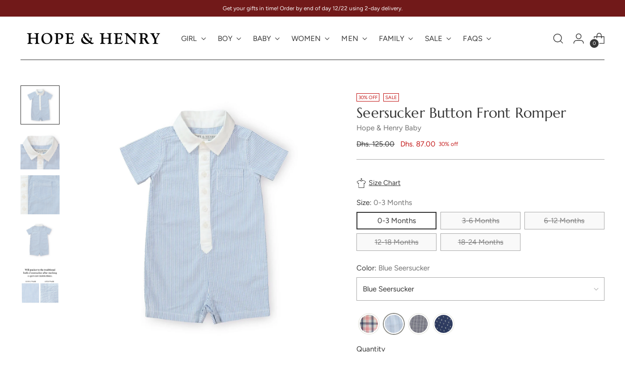

--- FILE ---
content_type: text/css
request_url: https://hopeandhenry.com/cdn/shop/t/86/assets/partial-flag-icons.css?v=164190940160091988681741790746
body_size: 300
content:
.flag-icon{width:20px;height:20px;display:block;border-radius:50%;flex-shrink:0}.flag-icon.flag-icon-ad{background-image:url(https://fluorescent.github.io/country-flags/flags/ad.svg)}.flag-icon.flag-icon-ae{background-image:url(https://fluorescent.github.io/country-flags/flags/ae.svg)}.flag-icon.flag-icon-af{background-image:url(https://fluorescent.github.io/country-flags/flags/af.svg)}.flag-icon.flag-icon-ag{background-image:url(https://fluorescent.github.io/country-flags/flags/ag.svg)}.flag-icon.flag-icon-ai{background-image:url(https://fluorescent.github.io/country-flags/flags/ai.svg)}.flag-icon.flag-icon-al{background-image:url(https://fluorescent.github.io/country-flags/flags/al.svg)}.flag-icon.flag-icon-am{background-image:url(https://fluorescent.github.io/country-flags/flags/am.svg)}.flag-icon.flag-icon-ao{background-image:url(https://fluorescent.github.io/country-flags/flags/ao.svg)}.flag-icon.flag-icon-aq{background-image:url(https://fluorescent.github.io/country-flags/flags/aq.svg)}.flag-icon.flag-icon-ar{background-image:url(https://fluorescent.github.io/country-flags/flags/ar.svg)}.flag-icon.flag-icon-as{background-image:url(https://fluorescent.github.io/country-flags/flags/as.svg)}.flag-icon.flag-icon-at{background-image:url(https://fluorescent.github.io/country-flags/flags/at.svg)}.flag-icon.flag-icon-au{background-image:url(https://fluorescent.github.io/country-flags/flags/au.svg)}.flag-icon.flag-icon-aw{background-image:url(https://fluorescent.github.io/country-flags/flags/aw.svg)}.flag-icon.flag-icon-ax{background-image:url(https://fluorescent.github.io/country-flags/flags/ax.svg)}.flag-icon.flag-icon-az{background-image:url(https://fluorescent.github.io/country-flags/flags/az.svg)}.flag-icon.flag-icon-ba{background-image:url(https://fluorescent.github.io/country-flags/flags/ba.svg)}.flag-icon.flag-icon-bb{background-image:url(https://fluorescent.github.io/country-flags/flags/bb.svg)}.flag-icon.flag-icon-bd{background-image:url(https://fluorescent.github.io/country-flags/flags/bd.svg)}.flag-icon.flag-icon-be{background-image:url(https://fluorescent.github.io/country-flags/flags/be.svg)}.flag-icon.flag-icon-bf{background-image:url(https://fluorescent.github.io/country-flags/flags/bf.svg)}.flag-icon.flag-icon-bg{background-image:url(https://fluorescent.github.io/country-flags/flags/bg.svg)}.flag-icon.flag-icon-bh{background-image:url(https://fluorescent.github.io/country-flags/flags/bh.svg)}.flag-icon.flag-icon-bi{background-image:url(https://fluorescent.github.io/country-flags/flags/bi.svg)}.flag-icon.flag-icon-bj{background-image:url(https://fluorescent.github.io/country-flags/flags/bj.svg)}.flag-icon.flag-icon-bl{background-image:url(https://fluorescent.github.io/country-flags/flags/bl.svg)}.flag-icon.flag-icon-bm{background-image:url(https://fluorescent.github.io/country-flags/flags/bm.svg)}.flag-icon.flag-icon-bn{background-image:url(https://fluorescent.github.io/country-flags/flags/bn.svg)}.flag-icon.flag-icon-bo{background-image:url(https://fluorescent.github.io/country-flags/flags/bo.svg)}.flag-icon.flag-icon-bq{background-image:url(https://fluorescent.github.io/country-flags/flags/bq.svg)}.flag-icon.flag-icon-br{background-image:url(https://fluorescent.github.io/country-flags/flags/br.svg)}.flag-icon.flag-icon-bs{background-image:url(https://fluorescent.github.io/country-flags/flags/bs.svg)}.flag-icon.flag-icon-bt{background-image:url(https://fluorescent.github.io/country-flags/flags/bt.svg)}.flag-icon.flag-icon-bv{background-image:url(https://fluorescent.github.io/country-flags/flags/bv.svg)}.flag-icon.flag-icon-bw{background-image:url(https://fluorescent.github.io/country-flags/flags/bw.svg)}.flag-icon.flag-icon-by{background-image:url(https://fluorescent.github.io/country-flags/flags/by.svg)}.flag-icon.flag-icon-bz{background-image:url(https://fluorescent.github.io/country-flags/flags/bz.svg)}.flag-icon.flag-icon-ca{background-image:url(https://fluorescent.github.io/country-flags/flags/ca.svg)}.flag-icon.flag-icon-cc{background-image:url(https://fluorescent.github.io/country-flags/flags/cc.svg)}.flag-icon.flag-icon-cd{background-image:url(https://fluorescent.github.io/country-flags/flags/cd.svg)}.flag-icon.flag-icon-cf{background-image:url(https://fluorescent.github.io/country-flags/flags/cf.svg)}.flag-icon.flag-icon-cg{background-image:url(https://fluorescent.github.io/country-flags/flags/cg.svg)}.flag-icon.flag-icon-ch{background-image:url(https://fluorescent.github.io/country-flags/flags/ch.svg)}.flag-icon.flag-icon-ci{background-image:url(https://fluorescent.github.io/country-flags/flags/ci.svg)}.flag-icon.flag-icon-ck{background-image:url(https://fluorescent.github.io/country-flags/flags/ck.svg)}.flag-icon.flag-icon-cl{background-image:url(https://fluorescent.github.io/country-flags/flags/cl.svg)}.flag-icon.flag-icon-cm{background-image:url(https://fluorescent.github.io/country-flags/flags/cm.svg)}.flag-icon.flag-icon-cn{background-image:url(https://fluorescent.github.io/country-flags/flags/cn.svg)}.flag-icon.flag-icon-co{background-image:url(https://fluorescent.github.io/country-flags/flags/co.svg)}.flag-icon.flag-icon-cr{background-image:url(https://fluorescent.github.io/country-flags/flags/cr.svg)}.flag-icon.flag-icon-cu{background-image:url(https://fluorescent.github.io/country-flags/flags/cu.svg)}.flag-icon.flag-icon-cv{background-image:url(https://fluorescent.github.io/country-flags/flags/cv.svg)}.flag-icon.flag-icon-cw{background-image:url(https://fluorescent.github.io/country-flags/flags/cw.svg)}.flag-icon.flag-icon-cx{background-image:url(https://fluorescent.github.io/country-flags/flags/cx.svg)}.flag-icon.flag-icon-cy{background-image:url(https://fluorescent.github.io/country-flags/flags/cy.svg)}.flag-icon.flag-icon-cz{background-image:url(https://fluorescent.github.io/country-flags/flags/cz.svg)}.flag-icon.flag-icon-de{background-image:url(https://fluorescent.github.io/country-flags/flags/de.svg)}.flag-icon.flag-icon-dj{background-image:url(https://fluorescent.github.io/country-flags/flags/dj.svg)}.flag-icon.flag-icon-dk{background-image:url(https://fluorescent.github.io/country-flags/flags/dk.svg)}.flag-icon.flag-icon-dm{background-image:url(https://fluorescent.github.io/country-flags/flags/dm.svg)}.flag-icon.flag-icon-do{background-image:url(https://fluorescent.github.io/country-flags/flags/do.svg)}.flag-icon.flag-icon-dz{background-image:url(https://fluorescent.github.io/country-flags/flags/dz.svg)}.flag-icon.flag-icon-ec{background-image:url(https://fluorescent.github.io/country-flags/flags/ec.svg)}.flag-icon.flag-icon-ee{background-image:url(https://fluorescent.github.io/country-flags/flags/ee.svg)}.flag-icon.flag-icon-eg{background-image:url(https://fluorescent.github.io/country-flags/flags/eg.svg)}.flag-icon.flag-icon-eh{background-image:url(https://fluorescent.github.io/country-flags/flags/eh.svg)}.flag-icon.flag-icon-er{background-image:url(https://fluorescent.github.io/country-flags/flags/er.svg)}.flag-icon.flag-icon-es{background-image:url(https://fluorescent.github.io/country-flags/flags/es.svg)}.flag-icon.flag-icon-et{background-image:url(https://fluorescent.github.io/country-flags/flags/et.svg)}.flag-icon.flag-icon-fi{background-image:url(https://fluorescent.github.io/country-flags/flags/fi.svg)}.flag-icon.flag-icon-fj{background-image:url(https://fluorescent.github.io/country-flags/flags/fj.svg)}.flag-icon.flag-icon-fk{background-image:url(https://fluorescent.github.io/country-flags/flags/fk.svg)}.flag-icon.flag-icon-fm{background-image:url(https://fluorescent.github.io/country-flags/flags/fm.svg)}.flag-icon.flag-icon-fo{background-image:url(https://fluorescent.github.io/country-flags/flags/fo.svg)}.flag-icon.flag-icon-fr{background-image:url(https://fluorescent.github.io/country-flags/flags/fr.svg)}.flag-icon.flag-icon-ga{background-image:url(https://fluorescent.github.io/country-flags/flags/ga.svg)}.flag-icon.flag-icon-gb{background-image:url(https://fluorescent.github.io/country-flags/flags/gb.svg)}.flag-icon.flag-icon-gd{background-image:url(https://fluorescent.github.io/country-flags/flags/gd.svg)}.flag-icon.flag-icon-ge{background-image:url(https://fluorescent.github.io/country-flags/flags/ge.svg)}.flag-icon.flag-icon-gf{background-image:url(https://fluorescent.github.io/country-flags/flags/gf.svg)}.flag-icon.flag-icon-gg{background-image:url(https://fluorescent.github.io/country-flags/flags/gg.svg)}.flag-icon.flag-icon-gh{background-image:url(https://fluorescent.github.io/country-flags/flags/gh.svg)}.flag-icon.flag-icon-gi{background-image:url(https://fluorescent.github.io/country-flags/flags/gi.svg)}.flag-icon.flag-icon-gl{background-image:url(https://fluorescent.github.io/country-flags/flags/gl.svg)}.flag-icon.flag-icon-gm{background-image:url(https://fluorescent.github.io/country-flags/flags/gm.svg)}.flag-icon.flag-icon-gn{background-image:url(https://fluorescent.github.io/country-flags/flags/gn.svg)}.flag-icon.flag-icon-gp{background-image:url(https://fluorescent.github.io/country-flags/flags/gp.svg)}.flag-icon.flag-icon-gq{background-image:url(https://fluorescent.github.io/country-flags/flags/gq.svg)}.flag-icon.flag-icon-gr{background-image:url(https://fluorescent.github.io/country-flags/flags/gr.svg)}.flag-icon.flag-icon-gs{background-image:url(https://fluorescent.github.io/country-flags/flags/gs.svg)}.flag-icon.flag-icon-gt{background-image:url(https://fluorescent.github.io/country-flags/flags/gt.svg)}.flag-icon.flag-icon-gu{background-image:url(https://fluorescent.github.io/country-flags/flags/gu.svg)}.flag-icon.flag-icon-gw{background-image:url(https://fluorescent.github.io/country-flags/flags/gw.svg)}.flag-icon.flag-icon-gy{background-image:url(https://fluorescent.github.io/country-flags/flags/gy.svg)}.flag-icon.flag-icon-hk{background-image:url(https://fluorescent.github.io/country-flags/flags/hk.svg)}.flag-icon.flag-icon-hm{background-image:url(https://fluorescent.github.io/country-flags/flags/hm.svg)}.flag-icon.flag-icon-hn{background-image:url(https://fluorescent.github.io/country-flags/flags/hn.svg)}.flag-icon.flag-icon-hr{background-image:url(https://fluorescent.github.io/country-flags/flags/hr.svg)}.flag-icon.flag-icon-ht{background-image:url(https://fluorescent.github.io/country-flags/flags/ht.svg)}.flag-icon.flag-icon-hu{background-image:url(https://fluorescent.github.io/country-flags/flags/hu.svg)}.flag-icon.flag-icon-id{background-image:url(https://fluorescent.github.io/country-flags/flags/id.svg)}.flag-icon.flag-icon-ie{background-image:url(https://fluorescent.github.io/country-flags/flags/ie.svg)}.flag-icon.flag-icon-il{background-image:url(https://fluorescent.github.io/country-flags/flags/il.svg)}.flag-icon.flag-icon-im{background-image:url(https://fluorescent.github.io/country-flags/flags/im.svg)}.flag-icon.flag-icon-in{background-image:url(https://fluorescent.github.io/country-flags/flags/in.svg)}.flag-icon.flag-icon-io{background-image:url(https://fluorescent.github.io/country-flags/flags/io.svg)}.flag-icon.flag-icon-iq{background-image:url(https://fluorescent.github.io/country-flags/flags/iq.svg)}.flag-icon.flag-icon-ir{background-image:url(https://fluorescent.github.io/country-flags/flags/ir.svg)}.flag-icon.flag-icon-is{background-image:url(https://fluorescent.github.io/country-flags/flags/is.svg)}.flag-icon.flag-icon-it{background-image:url(https://fluorescent.github.io/country-flags/flags/it.svg)}.flag-icon.flag-icon-je{background-image:url(https://fluorescent.github.io/country-flags/flags/je.svg)}.flag-icon.flag-icon-jm{background-image:url(https://fluorescent.github.io/country-flags/flags/jm.svg)}.flag-icon.flag-icon-jo{background-image:url(https://fluorescent.github.io/country-flags/flags/jo.svg)}.flag-icon.flag-icon-jp{background-image:url(https://fluorescent.github.io/country-flags/flags/jp.svg)}.flag-icon.flag-icon-ke{background-image:url(https://fluorescent.github.io/country-flags/flags/ke.svg)}.flag-icon.flag-icon-kg{background-image:url(https://fluorescent.github.io/country-flags/flags/kg.svg)}.flag-icon.flag-icon-kh{background-image:url(https://fluorescent.github.io/country-flags/flags/kh.svg)}.flag-icon.flag-icon-ki{background-image:url(https://fluorescent.github.io/country-flags/flags/ki.svg)}.flag-icon.flag-icon-km{background-image:url(https://fluorescent.github.io/country-flags/flags/km.svg)}.flag-icon.flag-icon-kn{background-image:url(https://fluorescent.github.io/country-flags/flags/kn.svg)}.flag-icon.flag-icon-kp{background-image:url(https://fluorescent.github.io/country-flags/flags/kp.svg)}.flag-icon.flag-icon-kr{background-image:url(https://fluorescent.github.io/country-flags/flags/kr.svg)}.flag-icon.flag-icon-kw{background-image:url(https://fluorescent.github.io/country-flags/flags/kw.svg)}.flag-icon.flag-icon-ky{background-image:url(https://fluorescent.github.io/country-flags/flags/ky.svg)}.flag-icon.flag-icon-kz{background-image:url(https://fluorescent.github.io/country-flags/flags/kz.svg)}.flag-icon.flag-icon-la{background-image:url(https://fluorescent.github.io/country-flags/flags/la.svg)}.flag-icon.flag-icon-lb{background-image:url(https://fluorescent.github.io/country-flags/flags/lb.svg)}.flag-icon.flag-icon-lc{background-image:url(https://fluorescent.github.io/country-flags/flags/lc.svg)}.flag-icon.flag-icon-li{background-image:url(https://fluorescent.github.io/country-flags/flags/li.svg)}.flag-icon.flag-icon-lk{background-image:url(https://fluorescent.github.io/country-flags/flags/lk.svg)}.flag-icon.flag-icon-lr{background-image:url(https://fluorescent.github.io/country-flags/flags/lr.svg)}.flag-icon.flag-icon-ls{background-image:url(https://fluorescent.github.io/country-flags/flags/ls.svg)}.flag-icon.flag-icon-lt{background-image:url(https://fluorescent.github.io/country-flags/flags/lt.svg)}.flag-icon.flag-icon-lu{background-image:url(https://fluorescent.github.io/country-flags/flags/lu.svg)}.flag-icon.flag-icon-lv{background-image:url(https://fluorescent.github.io/country-flags/flags/lv.svg)}.flag-icon.flag-icon-ly{background-image:url(https://fluorescent.github.io/country-flags/flags/ly.svg)}.flag-icon.flag-icon-ma{background-image:url(https://fluorescent.github.io/country-flags/flags/ma.svg)}.flag-icon.flag-icon-mc{background-image:url(https://fluorescent.github.io/country-flags/flags/mc.svg)}.flag-icon.flag-icon-md{background-image:url(https://fluorescent.github.io/country-flags/flags/md.svg)}.flag-icon.flag-icon-me{background-image:url(https://fluorescent.github.io/country-flags/flags/me.svg)}.flag-icon.flag-icon-mf{background-image:url(https://fluorescent.github.io/country-flags/flags/mf.svg)}.flag-icon.flag-icon-mg{background-image:url(https://fluorescent.github.io/country-flags/flags/mg.svg)}.flag-icon.flag-icon-mh{background-image:url(https://fluorescent.github.io/country-flags/flags/mh.svg)}.flag-icon.flag-icon-mk{background-image:url(https://fluorescent.github.io/country-flags/flags/mk.svg)}.flag-icon.flag-icon-ml{background-image:url(https://fluorescent.github.io/country-flags/flags/ml.svg)}.flag-icon.flag-icon-mm{background-image:url(https://fluorescent.github.io/country-flags/flags/mm.svg)}.flag-icon.flag-icon-mn{background-image:url(https://fluorescent.github.io/country-flags/flags/mn.svg)}.flag-icon.flag-icon-mo{background-image:url(https://fluorescent.github.io/country-flags/flags/mo.svg)}.flag-icon.flag-icon-mp{background-image:url(https://fluorescent.github.io/country-flags/flags/mp.svg)}.flag-icon.flag-icon-mq{background-image:url(https://fluorescent.github.io/country-flags/flags/mq.svg)}.flag-icon.flag-icon-mr{background-image:url(https://fluorescent.github.io/country-flags/flags/mr.svg)}.flag-icon.flag-icon-ms{background-image:url(https://fluorescent.github.io/country-flags/flags/ms.svg)}.flag-icon.flag-icon-mt{background-image:url(https://fluorescent.github.io/country-flags/flags/mt.svg)}.flag-icon.flag-icon-mu{background-image:url(https://fluorescent.github.io/country-flags/flags/mu.svg)}.flag-icon.flag-icon-mv{background-image:url(https://fluorescent.github.io/country-flags/flags/mv.svg)}.flag-icon.flag-icon-mw{background-image:url(https://fluorescent.github.io/country-flags/flags/mw.svg)}.flag-icon.flag-icon-mx{background-image:url(https://fluorescent.github.io/country-flags/flags/mx.svg)}.flag-icon.flag-icon-my{background-image:url(https://fluorescent.github.io/country-flags/flags/my.svg)}.flag-icon.flag-icon-mz{background-image:url(https://fluorescent.github.io/country-flags/flags/mz.svg)}.flag-icon.flag-icon-na{background-image:url(https://fluorescent.github.io/country-flags/flags/na.svg)}.flag-icon.flag-icon-nc{background-image:url(https://fluorescent.github.io/country-flags/flags/nc.svg)}.flag-icon.flag-icon-ne{background-image:url(https://fluorescent.github.io/country-flags/flags/ne.svg)}.flag-icon.flag-icon-nf{background-image:url(https://fluorescent.github.io/country-flags/flags/nf.svg)}.flag-icon.flag-icon-ng{background-image:url(https://fluorescent.github.io/country-flags/flags/ng.svg)}.flag-icon.flag-icon-ni{background-image:url(https://fluorescent.github.io/country-flags/flags/ni.svg)}.flag-icon.flag-icon-nl{background-image:url(https://fluorescent.github.io/country-flags/flags/nl.svg)}.flag-icon.flag-icon-no{background-image:url(https://fluorescent.github.io/country-flags/flags/no.svg)}.flag-icon.flag-icon-np{background-image:url(https://fluorescent.github.io/country-flags/flags/np.svg)}.flag-icon.flag-icon-nr{background-image:url(https://fluorescent.github.io/country-flags/flags/nr.svg)}.flag-icon.flag-icon-nu{background-image:url(https://fluorescent.github.io/country-flags/flags/nu.svg)}.flag-icon.flag-icon-nz{background-image:url(https://fluorescent.github.io/country-flags/flags/nz.svg)}.flag-icon.flag-icon-om{background-image:url(https://fluorescent.github.io/country-flags/flags/om.svg)}.flag-icon.flag-icon-pa{background-image:url(https://fluorescent.github.io/country-flags/flags/pa.svg)}.flag-icon.flag-icon-pe{background-image:url(https://fluorescent.github.io/country-flags/flags/pe.svg)}.flag-icon.flag-icon-pf{background-image:url(https://fluorescent.github.io/country-flags/flags/pf.svg)}.flag-icon.flag-icon-pg{background-image:url(https://fluorescent.github.io/country-flags/flags/pg.svg)}.flag-icon.flag-icon-ph{background-image:url(https://fluorescent.github.io/country-flags/flags/ph.svg)}.flag-icon.flag-icon-pk{background-image:url(https://fluorescent.github.io/country-flags/flags/pk.svg)}.flag-icon.flag-icon-pl{background-image:url(https://fluorescent.github.io/country-flags/flags/pl.svg)}.flag-icon.flag-icon-pm{background-image:url(https://fluorescent.github.io/country-flags/flags/pm.svg)}.flag-icon.flag-icon-pn{background-image:url(https://fluorescent.github.io/country-flags/flags/pn.svg)}.flag-icon.flag-icon-pr{background-image:url(https://fluorescent.github.io/country-flags/flags/pr.svg)}.flag-icon.flag-icon-ps{background-image:url(https://fluorescent.github.io/country-flags/flags/ps.svg)}.flag-icon.flag-icon-pt{background-image:url(https://fluorescent.github.io/country-flags/flags/pt.svg)}.flag-icon.flag-icon-pw{background-image:url(https://fluorescent.github.io/country-flags/flags/pw.svg)}.flag-icon.flag-icon-py{background-image:url(https://fluorescent.github.io/country-flags/flags/py.svg)}.flag-icon.flag-icon-qa{background-image:url(https://fluorescent.github.io/country-flags/flags/qa.svg)}.flag-icon.flag-icon-re{background-image:url(https://fluorescent.github.io/country-flags/flags/re.svg)}.flag-icon.flag-icon-ro{background-image:url(https://fluorescent.github.io/country-flags/flags/ro.svg)}.flag-icon.flag-icon-rs{background-image:url(https://fluorescent.github.io/country-flags/flags/rs.svg)}.flag-icon.flag-icon-ru{background-image:url(https://fluorescent.github.io/country-flags/flags/ru.svg)}.flag-icon.flag-icon-rw{background-image:url(https://fluorescent.github.io/country-flags/flags/rw.svg)}.flag-icon.flag-icon-sa{background-image:url(https://fluorescent.github.io/country-flags/flags/sa.svg)}.flag-icon.flag-icon-sb{background-image:url(https://fluorescent.github.io/country-flags/flags/sb.svg)}.flag-icon.flag-icon-sc{background-image:url(https://fluorescent.github.io/country-flags/flags/sc.svg)}.flag-icon.flag-icon-sd{background-image:url(https://fluorescent.github.io/country-flags/flags/sd.svg)}.flag-icon.flag-icon-se{background-image:url(https://fluorescent.github.io/country-flags/flags/se.svg)}.flag-icon.flag-icon-sg{background-image:url(https://fluorescent.github.io/country-flags/flags/sg.svg)}.flag-icon.flag-icon-sh{background-image:url(https://fluorescent.github.io/country-flags/flags/sh.svg)}.flag-icon.flag-icon-si{background-image:url(https://fluorescent.github.io/country-flags/flags/si.svg)}.flag-icon.flag-icon-sj{background-image:url(https://fluorescent.github.io/country-flags/flags/sj.svg)}.flag-icon.flag-icon-sk{background-image:url(https://fluorescent.github.io/country-flags/flags/sk.svg)}.flag-icon.flag-icon-sl{background-image:url(https://fluorescent.github.io/country-flags/flags/sl.svg)}.flag-icon.flag-icon-sm{background-image:url(https://fluorescent.github.io/country-flags/flags/sm.svg)}.flag-icon.flag-icon-sn{background-image:url(https://fluorescent.github.io/country-flags/flags/sn.svg)}.flag-icon.flag-icon-so{background-image:url(https://fluorescent.github.io/country-flags/flags/so.svg)}.flag-icon.flag-icon-sr{background-image:url(https://fluorescent.github.io/country-flags/flags/sr.svg)}.flag-icon.flag-icon-ss{background-image:url(https://fluorescent.github.io/country-flags/flags/ss.svg)}.flag-icon.flag-icon-st{background-image:url(https://fluorescent.github.io/country-flags/flags/st.svg)}.flag-icon.flag-icon-sv{background-image:url(https://fluorescent.github.io/country-flags/flags/sv.svg)}.flag-icon.flag-icon-sx{background-image:url(https://fluorescent.github.io/country-flags/flags/sx.svg)}.flag-icon.flag-icon-sy{background-image:url(https://fluorescent.github.io/country-flags/flags/sy.svg)}.flag-icon.flag-icon-sz{background-image:url(https://fluorescent.github.io/country-flags/flags/sz.svg)}.flag-icon.flag-icon-tc{background-image:url(https://fluorescent.github.io/country-flags/flags/tc.svg)}.flag-icon.flag-icon-td{background-image:url(https://fluorescent.github.io/country-flags/flags/td.svg)}.flag-icon.flag-icon-tf{background-image:url(https://fluorescent.github.io/country-flags/flags/tf.svg)}.flag-icon.flag-icon-tg{background-image:url(https://fluorescent.github.io/country-flags/flags/tg.svg)}.flag-icon.flag-icon-th{background-image:url(https://fluorescent.github.io/country-flags/flags/th.svg)}.flag-icon.flag-icon-tj{background-image:url(https://fluorescent.github.io/country-flags/flags/tj.svg)}.flag-icon.flag-icon-tk{background-image:url(https://fluorescent.github.io/country-flags/flags/tk.svg)}.flag-icon.flag-icon-tl{background-image:url(https://fluorescent.github.io/country-flags/flags/tl.svg)}.flag-icon.flag-icon-tm{background-image:url(https://fluorescent.github.io/country-flags/flags/tm.svg)}.flag-icon.flag-icon-tn{background-image:url(https://fluorescent.github.io/country-flags/flags/tn.svg)}.flag-icon.flag-icon-to{background-image:url(https://fluorescent.github.io/country-flags/flags/to.svg)}.flag-icon.flag-icon-tr{background-image:url(https://fluorescent.github.io/country-flags/flags/tr.svg)}.flag-icon.flag-icon-tt{background-image:url(https://fluorescent.github.io/country-flags/flags/tt.svg)}.flag-icon.flag-icon-tv{background-image:url(https://fluorescent.github.io/country-flags/flags/tv.svg)}.flag-icon.flag-icon-tw{background-image:url(https://fluorescent.github.io/country-flags/flags/tw.svg)}.flag-icon.flag-icon-tz{background-image:url(https://fluorescent.github.io/country-flags/flags/tz.svg)}.flag-icon.flag-icon-ua{background-image:url(https://fluorescent.github.io/country-flags/flags/ua.svg)}.flag-icon.flag-icon-ug{background-image:url(https://fluorescent.github.io/country-flags/flags/ug.svg)}.flag-icon.flag-icon-um{background-image:url(https://fluorescent.github.io/country-flags/flags/um.svg)}.flag-icon.flag-icon-us{background-image:url(https://fluorescent.github.io/country-flags/flags/us.svg)}.flag-icon.flag-icon-uy{background-image:url(https://fluorescent.github.io/country-flags/flags/uy.svg)}.flag-icon.flag-icon-uz{background-image:url(https://fluorescent.github.io/country-flags/flags/uz.svg)}.flag-icon.flag-icon-va{background-image:url(https://fluorescent.github.io/country-flags/flags/va.svg)}.flag-icon.flag-icon-vc{background-image:url(https://fluorescent.github.io/country-flags/flags/vc.svg)}.flag-icon.flag-icon-ve{background-image:url(https://fluorescent.github.io/country-flags/flags/ve.svg)}.flag-icon.flag-icon-vg{background-image:url(https://fluorescent.github.io/country-flags/flags/vg.svg)}.flag-icon.flag-icon-vi{background-image:url(https://fluorescent.github.io/country-flags/flags/vi.svg)}.flag-icon.flag-icon-vn{background-image:url(https://fluorescent.github.io/country-flags/flags/vn.svg)}.flag-icon.flag-icon-vu{background-image:url(https://fluorescent.github.io/country-flags/flags/vu.svg)}.flag-icon.flag-icon-wf{background-image:url(https://fluorescent.github.io/country-flags/flags/wf.svg)}.flag-icon.flag-icon-ws{background-image:url(https://fluorescent.github.io/country-flags/flags/ws.svg)}.flag-icon.flag-icon-ye{background-image:url(https://fluorescent.github.io/country-flags/flags/ye.svg)}.flag-icon.flag-icon-yt{background-image:url(https://fluorescent.github.io/country-flags/flags/yt.svg)}.flag-icon.flag-icon-za{background-image:url(https://fluorescent.github.io/country-flags/flags/za.svg)}.flag-icon.flag-icon-zm{background-image:url(https://fluorescent.github.io/country-flags/flags/zm.svg)}.flag-icon.flag-icon-zw{background-image:url(https://fluorescent.github.io/country-flags/flags/zw.svg)}.flag-icon.flag-icon-ac{background-image:url(https://fluorescent.github.io/country-flags/flags/ac.svg)}.flag-icon.flag-icon-cp{background-image:url(https://fluorescent.github.io/country-flags/flags/cp.svg)}.flag-icon.flag-icon-dg{background-image:url(https://fluorescent.github.io/country-flags/flags/dg.svg)}.flag-icon.flag-icon-ea{background-image:url(https://fluorescent.github.io/country-flags/flags/ea.svg)}.flag-icon.flag-icon-es-ct{background-image:url(https://fluorescent.github.io/country-flags/flags/es-ct.svg)}.flag-icon.flag-icon-es-ga{background-image:url(https://fluorescent.github.io/country-flags/flags/es-ga.svg)}.flag-icon.flag-icon-eu{background-image:url(https://fluorescent.github.io/country-flags/flags/eu.svg)}.flag-icon.flag-icon-gb-eng{background-image:url(https://fluorescent.github.io/country-flags/flags/gb-eng.svg)}.flag-icon.flag-icon-gb-nir{background-image:url(https://fluorescent.github.io/country-flags/flags/gb-nir.svg)}.flag-icon.flag-icon-gb-sct{background-image:url(https://fluorescent.github.io/country-flags/flags/gb-sct.svg)}.flag-icon.flag-icon-gb-wls{background-image:url(https://fluorescent.github.io/country-flags/flags/gb-wls.svg)}.flag-icon.flag-icon-ic{background-image:url(https://fluorescent.github.io/country-flags/flags/ic.svg)}.flag-icon.flag-icon-ta{background-image:url(https://fluorescent.github.io/country-flags/flags/ta.svg)}.flag-icon.flag-icon-un{background-image:url(https://fluorescent.github.io/country-flags/flags/un.svg)}.flag-icon.flag-icon-xk{background-image:url(https://fluorescent.github.io/country-flags/flags/xk.svg)}.flag-icon.flag-icon-xx{background-image:url(https://fluorescent.github.io/country-flags/flags/xx.svg)}
/*# sourceMappingURL=/cdn/shop/t/86/assets/partial-flag-icons.css.map?v=164190940160091988681741790746 */


--- FILE ---
content_type: text/css
request_url: https://cdn.boostcommerce.io/widget-integration/theme/customization/zack-perlman.myshopify.com/w84vSAVLl0/customization-1741236097911.css
body_size: 80
content:
/*********************** Custom css for Boost AI Search & Discovery  ************************/

.boost-sd__product-info .product-badge {
    text-transform: uppercase;
    border: none;
} 

.boost-sd__search-widget-init-enabled #MainQuickSearch .quick-search__results-wrapper,
.boost-sd__search-widget-init-enabled #MainQuickSearch .quick-search__footer {
    display: none;
}

--- FILE ---
content_type: text/javascript; charset=utf-8
request_url: https://hopeandhenry.com/en-ae/products/20spl130a-woven-short-sleeve-romper-with-collar-and-button-front.js
body_size: 1081
content:
{"id":4383626461320,"title":"Seersucker Button Front Romper","handle":"20spl130a-woven-short-sleeve-romper-with-collar-and-button-front","description":"\u003cp\u003eThanks to our breezy organic cotton seersucker, our woven one-piece will keep your little guy cool on warm-weather days. Features a white woven collar and button placket, functional front pocket, and button closure down the center front.\u003c\/p\u003e\n\u003cul\u003e\n\u003cli\u003e100% Organic Cotton, exclusive of trims. Garment made using conventional production methods. Learn more about certifications \u003ca href=\"https:\/\/hopeandhenry.com\/pages\/certifications\"\u003ehere\u003c\/a\u003e.\u003c\/li\u003e\n\u003cli\u003eWill pucker to the traditional look of seersucker after washing as per care instructions (see detail photo).\u003c\/li\u003e\n\u003cli\u003eButton front closure at center placket and concealed ring snaps at inseam for easy diaper changes.\u003c\/li\u003e\n\u003cli\u003eNot intended for sleepwear.\u003c\/li\u003e\n\u003cli\u003eMachine washable.\u003c\/li\u003e\n\u003c\/ul\u003e\n\u003cstyle type=\"text\/css\"\u003e\u003c!--\ntd {border: 1px solid #ccc;}br {mso-data-placement:same-cell;}\n--\u003e\u003c\/style\u003e","published_at":"2025-11-12T16:07:31-07:00","created_at":"2019-12-11T14:34:28-07:00","vendor":"Hope \u0026 Henry Baby","type":"Rompers","tags":["amazon","baby","blue","easter","easter dressy","family dressing","final sale","general assortment","mommy \u0026 me","mother's day","rompers","rompers \u0026 jumpsuits","sale","seersucker","seersucker shop","service_blocked","spring","spring \u0026 summer","spring 2020","wip inv 2024"],"price":8700,"price_min":8700,"price_max":8700,"available":true,"price_varies":false,"compare_at_price":12500,"compare_at_price_min":12500,"compare_at_price_max":12500,"compare_at_price_varies":false,"variants":[{"id":31353690521736,"title":"0-3 Months \/ Blue Seersucker","option1":"0-3 Months","option2":"Blue Seersucker","option3":null,"sku":"20SPL130ABlueAA03m","requires_shipping":true,"taxable":true,"featured_image":null,"available":true,"name":"Seersucker Button Front Romper - 0-3 Months \/ Blue Seersucker","public_title":"0-3 Months \/ Blue Seersucker","options":["0-3 Months","Blue Seersucker"],"price":8700,"weight":77,"compare_at_price":12500,"inventory_management":"shopify","barcode":"196117000344","requires_selling_plan":false,"selling_plan_allocations":[]},{"id":31353690587272,"title":"3-6 Months \/ Blue Seersucker","option1":"3-6 Months","option2":"Blue Seersucker","option3":null,"sku":"20SPL130ABlueAB36m","requires_shipping":true,"taxable":true,"featured_image":null,"available":false,"name":"Seersucker Button Front Romper - 3-6 Months \/ Blue Seersucker","public_title":"3-6 Months \/ Blue Seersucker","options":["3-6 Months","Blue Seersucker"],"price":8700,"weight":91,"compare_at_price":12500,"inventory_management":"shopify","barcode":"196117000375","requires_selling_plan":false,"selling_plan_allocations":[]},{"id":31353690652808,"title":"6-12 Months \/ Blue Seersucker","option1":"6-12 Months","option2":"Blue Seersucker","option3":null,"sku":"20SPL130ABlueAC612m","requires_shipping":true,"taxable":true,"featured_image":null,"available":false,"name":"Seersucker Button Front Romper - 6-12 Months \/ Blue Seersucker","public_title":"6-12 Months \/ Blue Seersucker","options":["6-12 Months","Blue Seersucker"],"price":8700,"weight":88,"compare_at_price":12500,"inventory_management":"shopify","barcode":"196117000382","requires_selling_plan":false,"selling_plan_allocations":[]},{"id":31353690718344,"title":"12-18 Months \/ Blue Seersucker","option1":"12-18 Months","option2":"Blue Seersucker","option3":null,"sku":"20SPL130ABlueAD1218m","requires_shipping":true,"taxable":true,"featured_image":null,"available":false,"name":"Seersucker Button Front Romper - 12-18 Months \/ Blue Seersucker","public_title":"12-18 Months \/ Blue Seersucker","options":["12-18 Months","Blue Seersucker"],"price":8700,"weight":91,"compare_at_price":12500,"inventory_management":"shopify","barcode":"196117000351","requires_selling_plan":false,"selling_plan_allocations":[]},{"id":31353690783880,"title":"18-24 Months \/ Blue Seersucker","option1":"18-24 Months","option2":"Blue Seersucker","option3":null,"sku":"20SPL130ABlueAE1824m","requires_shipping":true,"taxable":true,"featured_image":null,"available":false,"name":"Seersucker Button Front Romper - 18-24 Months \/ Blue Seersucker","public_title":"18-24 Months \/ Blue Seersucker","options":["18-24 Months","Blue Seersucker"],"price":8700,"weight":136,"compare_at_price":12500,"inventory_management":"shopify","barcode":"196117000368","requires_selling_plan":false,"selling_plan_allocations":[]}],"images":["\/\/cdn.shopify.com\/s\/files\/1\/2781\/6430\/products\/seersucker-button-front-romper-romper-hope-henry-baby.jpg?v=1747858593","\/\/cdn.shopify.com\/s\/files\/1\/2781\/6430\/products\/seersucker-button-front-romper-romper-hope-henry-baby-2.jpg?v=1747858594","\/\/cdn.shopify.com\/s\/files\/1\/2781\/6430\/products\/seersucker-button-front-romper-romper-hope-henry-baby-3.jpg?v=1747858594","\/\/cdn.shopify.com\/s\/files\/1\/2781\/6430\/products\/seersucker-button-front-romper-romper-hope-henry-baby-4.jpg?v=1747858594","\/\/cdn.shopify.com\/s\/files\/1\/2781\/6430\/products\/seersucker-button-front-romper-romper-hope-henry-baby-5.jpg?v=1747858594"],"featured_image":"\/\/cdn.shopify.com\/s\/files\/1\/2781\/6430\/products\/seersucker-button-front-romper-romper-hope-henry-baby.jpg?v=1747858593","options":[{"name":"Size","position":1,"values":["0-3 Months","3-6 Months","6-12 Months","12-18 Months","18-24 Months"]},{"name":"Color","position":2,"values":["Blue Seersucker"]}],"url":"\/en-ae\/products\/20spl130a-woven-short-sleeve-romper-with-collar-and-button-front","media":[{"alt":"Seersucker Button Front Romper - Hope \u0026 Henry Baby","id":9981725245601,"position":1,"preview_image":{"aspect_ratio":1.0,"height":1950,"width":1950,"src":"https:\/\/cdn.shopify.com\/s\/files\/1\/2781\/6430\/products\/seersucker-button-front-romper-romper-hope-henry-baby.jpg?v=1747858593"},"aspect_ratio":1.0,"height":1950,"media_type":"image","src":"https:\/\/cdn.shopify.com\/s\/files\/1\/2781\/6430\/products\/seersucker-button-front-romper-romper-hope-henry-baby.jpg?v=1747858593","width":1950},{"alt":"Seersucker Button Front Romper - Hope \u0026 Henry Baby","id":9981727539361,"position":2,"preview_image":{"aspect_ratio":1.0,"height":2000,"width":2000,"src":"https:\/\/cdn.shopify.com\/s\/files\/1\/2781\/6430\/products\/seersucker-button-front-romper-romper-hope-henry-baby-2.jpg?v=1747858594"},"aspect_ratio":1.0,"height":2000,"media_type":"image","src":"https:\/\/cdn.shopify.com\/s\/files\/1\/2781\/6430\/products\/seersucker-button-front-romper-romper-hope-henry-baby-2.jpg?v=1747858594","width":2000},{"alt":"Seersucker Button Front Romper - Hope \u0026 Henry Baby","id":9981729210529,"position":3,"preview_image":{"aspect_ratio":1.0,"height":2000,"width":2000,"src":"https:\/\/cdn.shopify.com\/s\/files\/1\/2781\/6430\/products\/seersucker-button-front-romper-romper-hope-henry-baby-3.jpg?v=1747858594"},"aspect_ratio":1.0,"height":2000,"media_type":"image","src":"https:\/\/cdn.shopify.com\/s\/files\/1\/2781\/6430\/products\/seersucker-button-front-romper-romper-hope-henry-baby-3.jpg?v=1747858594","width":2000},{"alt":"Seersucker Button Front Romper - Hope \u0026 Henry Baby","id":9981732847777,"position":4,"preview_image":{"aspect_ratio":1.0,"height":2000,"width":2000,"src":"https:\/\/cdn.shopify.com\/s\/files\/1\/2781\/6430\/products\/seersucker-button-front-romper-romper-hope-henry-baby-4.jpg?v=1747858594"},"aspect_ratio":1.0,"height":2000,"media_type":"image","src":"https:\/\/cdn.shopify.com\/s\/files\/1\/2781\/6430\/products\/seersucker-button-front-romper-romper-hope-henry-baby-4.jpg?v=1747858594","width":2000},{"alt":"Seersucker Button Front Romper - Hope \u0026 Henry Baby","id":9981734453409,"position":5,"preview_image":{"aspect_ratio":1.0,"height":2000,"width":2000,"src":"https:\/\/cdn.shopify.com\/s\/files\/1\/2781\/6430\/products\/seersucker-button-front-romper-romper-hope-henry-baby-5.jpg?v=1747858594"},"aspect_ratio":1.0,"height":2000,"media_type":"image","src":"https:\/\/cdn.shopify.com\/s\/files\/1\/2781\/6430\/products\/seersucker-button-front-romper-romper-hope-henry-baby-5.jpg?v=1747858594","width":2000}],"requires_selling_plan":false,"selling_plan_groups":[]}

--- FILE ---
content_type: image/svg+xml
request_url: https://cdn.kiwisizing.com/icons/hanger4.min.svg?v=5-inject2
body_size: 302
content:
<svg xmlns="http://www.w3.org/2000/svg" height="638.667" viewBox="-16 0 479 479.991" width="638.667"><path d="M224.53 47.992a8 8 0 0 0-8 8V82.23l-42.04 14.008-79.562 15.914c-.965.19-1.89.56-2.727 1.086l-88 56c-3.73 2.37-4.828 7.32-2.457 11.05l56 88c1.273 1.988 3.355 3.313 5.695 3.62a7.99 7.99 0 0 0 6.441-2.023l18.648-16.902v219.008a8 8 0 0 0 8 8h256a8 8 0 0 0 8-8V254.695l18.938 15.488a7.83 7.83 0 0 0 6.16 1.727 7.93 7.93 0 0 0 5.453-3.336l56-80c2.504-3.57 1.68-8.488-1.848-11.055l-88-64a7.93 7.93 0 0 0-3.133-1.367l-79.53-15.914-42.04-14.008V62.855c16.063-4.187 26.242-19.973 23.426-36.332S238.27-1.31 221.734.117a31.95 31.95 0 0 0-29.203 31.875 8 8 0 1 0 16 0c0-8.836 7.164-16 16-16s16 7.164 16 16-7.164 16-16 16zm0 48.43l39.44 13.168c-2.7 19.715-19.543 34.4-39.44 34.4s-36.738-14.695-39.44-34.4zm204.945 89.418l-46.547 66.504-25.324-20.727a8 8 0 0 0-8.504-1.043c-2.793 1.324-4.574 4.145-4.57 7.242v226.176h-240V234.895a8 8 0 0 0-13.383-5.918L66.18 251.68l-46.61-73.23 80-50.906 69.762-13.953c4.656 26.836 27.94 46.43 55.176 46.43s50.52-19.594 55.176-46.43l69.535 13.914zm0 0"/></svg>